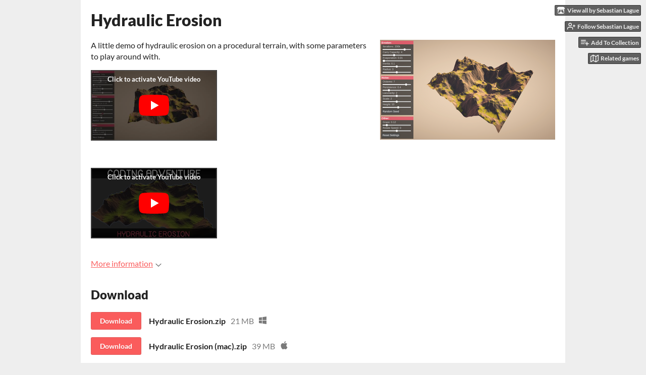

--- FILE ---
content_type: text/html
request_url: https://sebastian.itch.io/hydraulic-erosion
body_size: 8666
content:
<!DOCTYPE HTML><html lang="en"><head><meta charset="UTF-8"/><meta content="#eeeeee" name="theme-color"/><meta content="https://img.itch.zone/aW1nLzIxNDUyNDYuanBn/original/wcBWYx.jpg" property="og:image"/><link href="https://img.itch.zone/aW1nLzIxNDUyNDYuanBn/32x32%23/CrGvID.jpg" type="image/jpeg" rel="icon"/><meta content="itch.io" property="og:site_name"/><meta content="4503599627724030" property="twitter:account_id"/><meta content="Simulation of hydraulic erosion with adjustable settings" property="og:description"/><meta content="Simulation of hydraulic erosion with adjustable settings" name="description"/><meta content="width=device-width, initial-scale=1" name="viewport"/><meta content="games/429047" name="itch:path"/><meta content="@itchio" name="twitter:site"/><meta content="Hydraulic Erosion by Sebastian Lague" name="twitter:title"/><meta content="Simulation of hydraulic erosion with adjustable settings. Available for Windows, macOS" name="twitter:description"/><meta content="summary_large_image" name="twitter:card"/><meta content="https://img.itch.zone/aW1nLzIxNDUyNDYuanBn/508x254%23mb/gHjAmN.jpg" property="twitter:image"/><meta content="@SebastianLague" property="twitter:creator"/><meta content="https://sebastian.itch.io/hydraulic-erosion" name="twitter:url"/><script type="application/ld+json">{"itemListElement":[{"item":{"@id":"https:\/\/itch.io\/games","name":"Games"},"@type":"ListItem","position":1},{"item":{"@id":"https:\/\/itch.io\/games\/genre-simulation","name":"Simulation"},"@type":"ListItem","position":2},{"item":{"@id":"https:\/\/itch.io\/games\/free","name":"Free"},"@type":"ListItem","position":3}],"@context":"http:\/\/schema.org","@type":"BreadcrumbList"}</script><script type="application/ld+json">{"@type":"Product","description":"Simulation of hydraulic erosion with adjustable settings","name":"Hydraulic Erosion","aggregateRating":{"ratingCount":13,"@type":"AggregateRating","ratingValue":"4.7"},"@context":"http:\/\/schema.org\/"}</script><title>Hydraulic Erosion by Sebastian Lague</title><meta name="csrf_token" value="WyJIb0pxIiwxNzY5Mjc0NzEzLCJOWVFHUXBjVDJIZkZ1cW8iXQ==.TsGAofx+9FPoe02E4mYjhWBIfkE=" /><link rel="stylesheet" href="https://static.itch.io/game.css?1769208502"/><script type="text/javascript">window.itchio_translations_url = 'https://static.itch.io/translations';</script><script type="text/javascript" src="https://static.itch.io/lib.min.js?1769208502"></script><script type="text/javascript" src="https://static.itch.io/bundle.min.js?1769208502"></script><script type="text/javascript" src="https://static.itch.io/lib/jquery.maskMoney.js"></script><script data-src="https://static.itch.io/react.min.js?1769208502" id="lib_react_src"></script><script type="text/javascript" src="https://static.itch.io/game.min.js?1769208502"></script><script type="text/javascript">I.current_user = null;I.subdomain = true;</script><script type="text/javascript">if (!window.location.hostname.match(/localhost/)) {      window.dataLayer = window.dataLayer || [];
      function gtag(){dataLayer.push(arguments);}
      gtag('js', new Date());
      gtag('config', "G-36R7NPBMLS", {});
      (function(d, t, s, m) {
        s = d.createElement(t);
        s.src = "https:\/\/www.googletagmanager.com\/gtag\/js?id=G-36R7NPBMLS";
        s.async = 1;
        m = d.getElementsByTagName(t)[0];
        m.parentNode.insertBefore(s, m);
      })(document, "script");
      }</script><style type="text/css" id="game_theme">:root{--itchio_ui_bg: #585858;--itchio_ui_bg_dark: #525252}.wrapper{--itchio_font_family: Lato;--itchio_bg_color: #eeeeee;--itchio_bg2_color: rgba(255, 255, 255, 1);--itchio_bg2_sub: #e5e5e5;--itchio_text_color: #222222;--itchio_link_color: #fa5c5c;--itchio_border_color: #d8d8d8;--itchio_button_color: #fa5c5c;--itchio_button_fg_color: #ffffff;--itchio_button_shadow_color: #e54747;background-color:#eeeeee;/*! */  /* */}.inner_column{color:#222222;font-family:Lato,Lato,LatoExtended,sans-serif;background-color:rgba(255, 255, 255, 1)}.inner_column ::selection{color:#ffffff;background:#fa5c5c}.inner_column ::-moz-selection{color:#ffffff;background:#fa5c5c}.inner_column h1,.inner_column h2,.inner_column h3,.inner_column h4,.inner_column h5,.inner_column h6{font-family:inherit;font-weight:900;color:inherit}.inner_column a,.inner_column .footer a{color:#fa5c5c}.inner_column .button,.inner_column .button:hover,.inner_column .button:active{background-color:#fa5c5c;color:#ffffff;text-shadow:0 1px 0px #e54747}.inner_column hr{background-color:#d8d8d8}.inner_column table{border-color:#d8d8d8}.inner_column .redactor-box .redactor-toolbar li a{color:#fa5c5c}.inner_column .redactor-box .redactor-toolbar li a:hover,.inner_column .redactor-box .redactor-toolbar li a:active,.inner_column .redactor-box .redactor-toolbar li a.redactor-act{background-color:#fa5c5c !important;color:#ffffff !important;text-shadow:0 1px 0px #e54747 !important}.inner_column .redactor-box .redactor-toolbar .re-button-tooltip{text-shadow:none}.game_frame{background:#e5e5e5;/*! */  /* */}.game_frame .embed_info{background-color:rgba(255, 255, 255, 0.85)}.game_loading .loader_bar .loader_bar_slider{background-color:#fa5c5c}.view_game_page .reward_row,.view_game_page .bundle_row{border-color:#e5e5e5 !important}.view_game_page .game_info_panel_widget{background:rgba(229, 229, 229, 1)}.view_game_page .star_value .star_fill{color:#fa5c5c}.view_game_page .rewards .quantity_input{background:rgba(255, 255, 255, 1);border-color:rgba(34, 34, 34, 0.5);color:#222222}.view_game_page .right_col{display:block}.game_devlog_page li .meta_row .post_likes{border-color:#e5e5e5}.game_devlog_post_page .post_like_button{box-shadow:inset 0 0 0 1px #d8d8d8}.game_comments_widget .community_post .post_footer a,.game_comments_widget .community_post .post_footer .vote_btn,.game_comments_widget .community_post .post_header .post_date a,.game_comments_widget .community_post .post_header .edit_message{color:rgba(34, 34, 34, 0.5)}.game_comments_widget .community_post .reveal_full_post_btn{background:linear-gradient(to bottom, transparent, #ffffff 50%, #ffffff);color:#fa5c5c}.game_comments_widget .community_post .post_votes{border-color:rgba(34, 34, 34, 0.2)}.game_comments_widget .community_post .post_votes .vote_btn:hover{background:rgba(34, 34, 34, 0.05)}.game_comments_widget .community_post .post_footer .vote_btn{border-color:rgba(34, 34, 34, 0.5)}.game_comments_widget .community_post .post_footer .vote_btn span{color:inherit}.game_comments_widget .community_post .post_footer .vote_btn:hover,.game_comments_widget .community_post .post_footer .vote_btn.voted{background-color:#fa5c5c;color:#ffffff;text-shadow:0 1px 0px #e54747;border-color:#fa5c5c}.game_comments_widget .form .redactor-box,.game_comments_widget .form .click_input,.game_comments_widget .form .forms_markdown_input_widget{border-color:rgba(34, 34, 34, 0.5);background:transparent}.game_comments_widget .form .redactor-layer,.game_comments_widget .form .redactor-toolbar,.game_comments_widget .form .click_input,.game_comments_widget .form .forms_markdown_input_widget{background:rgba(255, 255, 255, 1)}.game_comments_widget .form .forms_markdown_input_widget .markdown_toolbar button{color:inherit;opacity:0.6}.game_comments_widget .form .forms_markdown_input_widget .markdown_toolbar button:hover,.game_comments_widget .form .forms_markdown_input_widget .markdown_toolbar button:active{opacity:1;background-color:#fa5c5c !important;color:#ffffff !important;text-shadow:0 1px 0px #e54747 !important}.game_comments_widget .form .forms_markdown_input_widget .markdown_toolbar,.game_comments_widget .form .forms_markdown_input_widget li{border-color:rgba(34, 34, 34, 0.5)}.game_comments_widget .form textarea{border-color:rgba(34, 34, 34, 0.5);background:rgba(255, 255, 255, 1);color:inherit}.game_comments_widget .form .redactor-toolbar{border-color:rgba(34, 34, 34, 0.5)}.game_comments_widget .hint{color:rgba(34, 34, 34, 0.5)}.game_community_preview_widget .community_topic_row .topic_tag{background-color:#e5e5e5}.footer .svgicon,.view_game_page .more_information_toggle .svgicon{fill:#222222 !important}
</style></head><body data-host="itch.io" data-page_name="view_game" class=" locale_en game_layout_widget layout_widget responsive no_theme_toggle"><ul id="user_tools" class="user_tools hidden"><li><a href="https://sebastian.itch.io" class="action_btn view_more"><svg version="1.1" role="img" viewBox="0 0 262.728 235.452" height="16" aria-hidden width="18" class="svgicon icon_itchio_new"><path d="M31.99 1.365C21.287 7.72.2 31.945 0 38.298v10.516C0 62.144 12.46 73.86 23.773 73.86c13.584 0 24.902-11.258 24.903-24.62 0 13.362 10.93 24.62 24.515 24.62 13.586 0 24.165-11.258 24.165-24.62 0 13.362 11.622 24.62 25.207 24.62h.246c13.586 0 25.208-11.258 25.208-24.62 0 13.362 10.58 24.62 24.164 24.62 13.585 0 24.515-11.258 24.515-24.62 0 13.362 11.32 24.62 24.903 24.62 11.313 0 23.773-11.714 23.773-25.046V38.298c-.2-6.354-21.287-30.58-31.988-36.933C180.118.197 157.056-.005 122.685 0c-34.37.003-81.228.54-90.697 1.365zm65.194 66.217a28.025 28.025 0 0 1-4.78 6.155c-5.128 5.014-12.157 8.122-19.906 8.122a28.482 28.482 0 0 1-19.948-8.126c-1.858-1.82-3.27-3.766-4.563-6.032l-.006.004c-1.292 2.27-3.092 4.215-4.954 6.037a28.5 28.5 0 0 1-19.948 8.12c-.934 0-1.906-.258-2.692-.528-1.092 11.372-1.553 22.24-1.716 30.164l-.002.045c-.02 4.024-.04 7.333-.06 11.93.21 23.86-2.363 77.334 10.52 90.473 19.964 4.655 56.7 6.775 93.555 6.788h.006c36.854-.013 73.59-2.133 93.554-6.788 12.883-13.14 10.31-66.614 10.52-90.474-.022-4.596-.04-7.905-.06-11.93l-.003-.045c-.162-7.926-.623-18.793-1.715-30.165-.786.27-1.757.528-2.692.528a28.5 28.5 0 0 1-19.948-8.12c-1.862-1.822-3.662-3.766-4.955-6.037l-.006-.004c-1.294 2.266-2.705 4.213-4.563 6.032a28.48 28.48 0 0 1-19.947 8.125c-7.748 0-14.778-3.11-19.906-8.123a28.025 28.025 0 0 1-4.78-6.155 27.99 27.99 0 0 1-4.736 6.155 28.49 28.49 0 0 1-19.95 8.124c-.27 0-.54-.012-.81-.02h-.007c-.27.008-.54.02-.813.02a28.49 28.49 0 0 1-19.95-8.123 27.992 27.992 0 0 1-4.736-6.155zm-20.486 26.49l-.002.01h.015c8.113.017 15.32 0 24.25 9.746 7.028-.737 14.372-1.105 21.722-1.094h.006c7.35-.01 14.694.357 21.723 1.094 8.93-9.747 16.137-9.73 24.25-9.746h.014l-.002-.01c3.833 0 19.166 0 29.85 30.007L210 165.244c8.504 30.624-2.723 31.373-16.727 31.4-20.768-.773-32.267-15.855-32.267-30.935-11.496 1.884-24.907 2.826-38.318 2.827h-.006c-13.412 0-26.823-.943-38.318-2.827 0 15.08-11.5 30.162-32.267 30.935-14.004-.027-25.23-.775-16.726-31.4L46.85 124.08c10.684-30.007 26.017-30.007 29.85-30.007zm45.985 23.582v.006c-.02.02-21.863 20.08-25.79 27.215l14.304-.573v12.474c0 .584 5.74.346 11.486.08h.006c5.744.266 11.485.504 11.485-.08v-12.474l14.304.573c-3.928-7.135-25.79-27.215-25.79-27.215v-.006l-.003.002z"/></svg><span class="full_label">View all by Sebastian Lague</span><span class="mobile_label">Creator</span></a></li><li><a data-follow_url="https://sebastian.itch.io/-/follow?source=game" data-unfollow_url="https://sebastian.itch.io/-/unfollow?source=game" href="https://itch.io/login" data-user_id="484" data-register_action="follow_user" class="follow_user_btn action_btn"><svg width="18" stroke-linejoin="round" stroke-linecap="round" height="18" version="1.1" role="img" stroke-width="2" viewBox="0 0 24 24" stroke="currentColor" aria-hidden fill="none" class="svgicon icon_user_plus on_follow"><path d="M16 21v-2a4 4 0 0 0-4-4H5a4 4 0 0 0-4 4v2"></path><circle cx="8.5" cy="7" r="4"></circle><line x1="20" y1="8" x2="20" y2="14"></line><line x1="23" y1="11" x2="17" y2="11"></line></svg><svg width="18" stroke-linejoin="round" stroke-linecap="round" height="18" version="1.1" role="img" stroke-width="2" viewBox="0 0 24 24" stroke="currentColor" aria-hidden fill="none" class="svgicon icon_user_check on_unfollow"><path d="M16 21v-2a4 4 0 0 0-4-4H5a4 4 0 0 0-4 4v2"></path><circle cx="8.5" cy="7" r="4"></circle><polyline points="17 11 19 13 23 9"></polyline></svg><span class="on_follow"><span class="full_label">Follow Sebastian Lague</span><span class="mobile_label">Follow</span></span><span class="on_unfollow"><span class="full_label">Following Sebastian Lague</span><span class="mobile_label">Following</span></span></a></li><li><a href="https://itch.io/login" class="action_btn add_to_collection_btn"><svg width="18" stroke-linejoin="round" stroke-linecap="round" height="18" version="1.1" role="img" stroke-width="2" viewBox="0 0 24 24" stroke="currentColor" aria-hidden fill="none" class="svgicon icon_collection_add2"><path d="M 1,6 H 14" /><path d="M 1,11 H 14" /><path d="m 1,16 h 9" /><path d="M 18,11 V 21" /><path d="M 13,16 H 23" /></svg><span class="full_label">Add To Collection</span><span class="mobile_label">Collection</span></a></li><li class="community_link"><a href="https://sebastian.itch.io/hydraulic-erosion#comments" class="action_btn"><svg width="18" stroke-linejoin="round" stroke-linecap="round" height="18" version="1.1" role="img" stroke-width="2" viewBox="0 0 24 24" stroke="currentColor" aria-hidden fill="none" class="svgicon icon_comment"><path d="M21 15a2 2 0 0 1-2 2H7l-4 4V5a2 2 0 0 1 2-2h14a2 2 0 0 1 2 2z" /></svg>Comments</a></li><li><a target="_blank" href="https://itch.io/games-like/429047/hydraulic-erosion" data-label="related_btn" class="action_btn related_games_btn"><svg width="18" stroke-linejoin="round" stroke-linecap="round" height="18" version="1.1" role="img" stroke-width="2" viewBox="0 0 24 24" stroke="currentColor" aria-hidden fill="none" class="svgicon icon_map"><polygon points="1 6 1 22 8 18 16 22 23 18 23 2 16 6 8 2 1 6"></polygon><line x1="8" y1="2" x2="8" y2="18"></line><line x1="16" y1="6" x2="16" y2="22"></line></svg> <span class="full_label">Related games</span><span class="mobile_label">Related</span></a></li></ul><script type="text/javascript">new I.GameUserTools('#user_tools')</script><div id="wrapper" class="main wrapper"><div class="inner_column size_large family_lato" id="inner_column"><div class="header" id="header"><h1 itemprop="name" class="game_title">Hydraulic Erosion</h1></div><div class="view_game_page page_widget base_widget direct_download" id="view_game_8170671"><div class="header_buy_row"><p>A downloadable simulation for Windows and macOS</p><div class="direct_download_row"><button class="button direct_download_btn" type="button"><svg width="22" stroke-linejoin="round" stroke-linecap="round" height="22" version="1.1" role="img" stroke-width="2" viewBox="0 0 24 24" stroke="currentColor" aria-hidden fill="none" class="svgicon icon_download"><path d="M21 15v4a2 2 0 0 1-2 2H5a2 2 0 0 1-2-2v-4"></path><polyline points="7 10 12 15 17 10"></polyline><line x1="12" y1="15" x2="12" y2="3"></line></svg> Download</button></div></div><div class="columns"><div class="left_col column"><div class="formatted_description user_formatted"><p>A little demo of hydraulic erosion on a procedural terrain, with some parameters to play around with.</p><div><button itchio aria-label="Click to activate YouTube embed" type="button" class="embed_preload youtube_preload" data-embed_code="&lt;iframe style=&quot;width: 500px; height: 281px&quot; src=&quot;//www.youtube.com/embed/grEE2szYpEI&quot; frameborder=&quot;0&quot; allowfullscreen=&quot;&quot;&gt;&lt;/iframe&gt;" style="width: 250px; height: 140px; background: url(https://i.ytimg.com/vi/grEE2szYpEI/hqdefault.jpg) 50% 50% no-repeat; background-size: cover"></button></div><p><br></p>
<div><button itchio aria-label="Click to activate YouTube embed" type="button" class="embed_preload youtube_preload" data-embed_code="&lt;iframe style=&quot;width: 500px; height: 281px&quot; src=&quot;//www.youtube.com/embed/eaXk97ujbPQ&quot; frameborder=&quot;0&quot; allowfullscreen=&quot;&quot;&gt;&lt;/iframe&gt;" style="width: 250px; height: 140px; background: url(https://i.ytimg.com/vi/eaXk97ujbPQ/hqdefault.jpg) 50% 50% no-repeat; background-size: cover"></button></div></div><div class="more_information_toggle"><div class="toggle_row"><a href="javascript:void(0)" class="toggle_info_btn">More information<svg version="1.1" role="img" viewBox="0 0 37 20" height="6" aria-hidden width="12" class="svgicon icon_down_tick"><path d="m2.0858 0c-1.1535 0-2.0858 0.86469-2.0858 1.9331 0 0.5139 0.21354 1.0183 0.38704 1.1881l18.113 16.879 18.112-16.879c0.174-0.1696 0.388-0.674 0.388-1.1879 0-1.0684-0.932-1.9331-2.086-1.9331-0.577 0-1.111 0.23008-1.49 0.57992l-14.924 13.894-14.925-13.893c-0.3777-0.34998-0.9134-0.581-1.4902-0.581z"/></svg></a></div><div class="info_panel_wrapper"><div class="game_info_panel_widget base_widget" id="game_info_panel_4044939"><table><tbody><tr><td>Status</td><td><a href="https://itch.io/games/released">Released</a></td></tr><tr><td>Platforms</td><td><a href="https://itch.io/games/platform-windows">Windows</a>, <a href="https://itch.io/games/platform-osx">macOS</a></td></tr><tr><td>Rating</td><td><div itemtype="http://schema.org/AggregateRating" tabindex="0" itemprop="aggregateRating" data-tooltip="4.69 average rating from 13 total ratings" itemscope class="aggregate_rating"><div content="4.7" itemprop="ratingValue" class="star_value"><span class="screenreader_only">Rated 4.7 out of 5 stars</span><div style="width: 93.84615%" class="star_fill"><span aria-hidden="true" class="star icon-star"></span><span aria-hidden="true" class="star icon-star"></span><span aria-hidden="true" class="star icon-star"></span><span aria-hidden="true" class="star icon-star"></span><span aria-hidden="true" class="star icon-star"></span></div><div class="star_holes"><span aria-hidden="true" class="star icon-star2"></span><span aria-hidden="true" class="star icon-star2"></span><span aria-hidden="true" class="star icon-star2"></span><span aria-hidden="true" class="star icon-star2"></span><span aria-hidden="true" class="star icon-star2"></span></div></div><span itemprop="ratingCount" content="13" class="rating_count">(13<span class="screenreader_only"> total ratings</span>)</span></div></td></tr><tr><td>Author</td><td><a href="https://sebastian.itch.io">Sebastian Lague</a></td></tr><tr><td>Genre</td><td><a href="https://itch.io/games/genre-simulation">Simulation</a></td></tr><tr><td>Tags</td><td><a href="https://itch.io/games/tag-erosion">erosion</a>, <a href="https://itch.io/games/tag-procedural">Procedural Generation</a>, <a href="https://itch.io/games/tag-terrain">terrain</a></td></tr></tbody></table></div></div></div><div class="uploads"><h2 id="download">Download</h2><div class="upload_list_widget base_widget" id="upload_list_4569424"><div class="upload"><a href="javascript:void(0);" class="button download_btn" data-upload_id="1456362">Download</a><div class="info_column"><div class="upload_name"><strong title="Hydraulic Erosion.zip" class="name">Hydraulic Erosion.zip</strong> <span class="file_size"><span>21 MB</span></span> <span class="download_platforms"><span title="Download for Windows" aria-hidden="true" class="icon icon-windows8"></span> </span></div></div></div><div class="upload"><a href="javascript:void(0);" class="button download_btn" data-upload_id="1456364">Download</a><div class="info_column"><div class="upload_name"><strong title="Hydraulic Erosion (mac).zip" class="name">Hydraulic Erosion (mac).zip</strong> <span class="file_size"><span>39 MB</span></span> <span class="download_platforms"><span title="Download for macOS" aria-hidden="true" class="icon icon-apple"></span> </span></div></div></div></div></div><div class="game_comments_widget base_widget" id="game_comments_2109656"><h2 id="comments">Comments</h2><p class="form_placeholder"><a href="https://itch.io/login" data-register_action="comment">Log in with itch.io</a> to leave a comment.</p><div class="community_topic_posts_widget base_widget" id="community_topic_posts_4653180"><div class="community_post_list_widget base_widget" id="community_post_list_4385915"><div data-post="{&quot;user_id&quot;:9751574,&quot;id&quot;:9222804}" id="post-9222804" class="community_post has_vote_column"><div id="first-post" class="post_anchor"></div><div class="post_grid"><div class="post_votes"><a title="Vote up" data-register_action="community_vote" href="https://itch.io/login" class="vote_up_btn vote_btn"><svg version="1.1" role="img" viewBox="0 0 24 24" height="20" aria-hidden width="20" class="svgicon icon_vote_up"><polygon points="2 18 12 6 22 18" /></svg></a> <a title="Vote down" data-register_action="community_vote" href="https://itch.io/login" class="vote_down_btn vote_btn"><svg version="1.1" role="img" viewBox="0 0 24 24" height="20" aria-hidden width="20" class="svgicon icon_vote_down"><polygon points="2 6 12 18 22 6" /></svg></a></div><a href="https://itch.io/profile/tmk3" class="avatar_container"><div style="background-image: url(https://img.itch.zone/aW1nLzE0NzIzMTE1LnBuZw==/25x25%23/zQu%2Ff2.png)" class="post_avatar"></div></a><div class="post_header"><span class="post_author"><a href="https://itch.io/profile/tmk3">TMK3</a></span><span title="2024-01-20 02:11:39" class="post_date"><a href="https://itch.io/post/9222804">2 years ago</a></span> <span class="edit_message">(1 edit)</span> <span class="vote_counts"></span></div><div class="post_content"><div dir="auto" class="post_body user_formatted"><p>Make it into a blender addon or something. This is very cool. At least have a way to export the height and albedo maps.</p></div><div class="post_footer"><a href="https://itch.io/login" data-register_action="community_reply" class="post_action reply_btn">Reply</a></div></div></div></div><div data-post="{&quot;user_id&quot;:3268690,&quot;id&quot;:1961030}" id="post-1961030" class="community_post has_replies has_vote_column"><div class="post_grid"><div class="post_votes"><a title="Vote up" data-register_action="community_vote" href="https://itch.io/login" class="vote_up_btn vote_btn"><svg version="1.1" role="img" viewBox="0 0 24 24" height="20" aria-hidden width="20" class="svgicon icon_vote_up"><polygon points="2 18 12 6 22 18" /></svg></a> <a title="Vote down" data-register_action="community_vote" href="https://itch.io/login" class="vote_down_btn vote_btn"><svg version="1.1" role="img" viewBox="0 0 24 24" height="20" aria-hidden width="20" class="svgicon icon_vote_down"><polygon points="2 6 12 18 22 6" /></svg></a></div><a href="https://itch.io/profile/alvcortdj" class="avatar_container"><div style="background-image: url(/static/images/frog.png)" class="post_avatar"></div></a><div class="post_header"><span class="post_author"><a href="https://itch.io/profile/alvcortdj">AlvCortDJ</a></span><span title="2020-09-04 00:13:31" class="post_date"><a href="https://itch.io/post/1961030">5 years ago</a></span><span class="vote_counts"><span class="upvotes">(+3)</span></span></div><div class="post_content"><div dir="auto" class="post_body user_formatted"><p>Hi Sebastian!</p>
<p>I am a scientist who studies soil water erosion in Argentina. This occurs due to deforestation, and consequent replacement of forests by crops, among other factors. With the results of my research I would like to present my model in a dynamic way, as it appears in your demo. It would be a real terrain (I have the digital elevation model), with real erosion, real weather conditions, etc. Do you think we could develop something like that? Contact me! my mail: alvarez.deivid@inta.gob.ar</p></div><div class="post_footer"><a href="https://itch.io/login" data-register_action="community_reply" class="post_action reply_btn">Reply</a></div></div></div></div><div class="community_post_replies top_level_replies"><div data-post="{&quot;user_id&quot;:1869451,&quot;id&quot;:2005222}" id="post-2005222" class="community_post is_reply has_vote_column"><div class="post_grid"><div class="post_votes"><a title="Vote up" data-register_action="community_vote" href="https://itch.io/login" class="vote_up_btn vote_btn"><svg version="1.1" role="img" viewBox="0 0 24 24" height="20" aria-hidden width="20" class="svgicon icon_vote_up"><polygon points="2 18 12 6 22 18" /></svg></a> <a title="Vote down" data-register_action="community_vote" href="https://itch.io/login" class="vote_down_btn vote_btn"><svg version="1.1" role="img" viewBox="0 0 24 24" height="20" aria-hidden width="20" class="svgicon icon_vote_down"><polygon points="2 6 12 18 22 6" /></svg></a></div><a href="https://itch.io/profile/realityshiftgames" class="avatar_container"><div style="background-image: url(https://img.itch.zone/aW1nLzEwNDc1OTg1LnBuZw==/25x25%23/iDZbtQ.png)" class="post_avatar"></div></a><div class="post_header"><span class="post_author"><a href="https://itch.io/profile/realityshiftgames">Reality Shift Games</a></span><span title="2020-09-18 00:42:34" class="post_date"><a href="https://itch.io/post/2005222">5 years ago</a></span><span class="vote_counts"><span class="upvotes">(+4)</span></span></div><div class="post_content"><div dir="auto" class="post_body user_formatted"><p>His code is open source under the MIT Free Software License.&nbsp;<a href="https://github.com/SebLague/Hydraulic-Erosion" rel="nofollow noopener" referrerpolicy="origin">https://github.com/SebLague/Hydraulic-Erosion</a></p><p>For business inquiries his business email is available on his YouTube channel&#x27;s about page:&nbsp;<a href="https://www.youtube.com/c/SebastianLague/about" rel="nofollow noopener" referrerpolicy="origin">https://www.youtube.com/c/SebastianLague/about</a></p></div><div class="post_footer"><a href="https://itch.io/login" data-register_action="community_reply" class="post_action reply_btn">Reply</a></div></div></div></div></div><div data-post="{&quot;user_id&quot;:1886686,&quot;id&quot;:1036551}" id="post-1036551" class="community_post has_vote_column"><div class="post_grid"><div class="post_votes"><a title="Vote up" data-register_action="community_vote" href="https://itch.io/login" class="vote_up_btn vote_btn"><svg version="1.1" role="img" viewBox="0 0 24 24" height="20" aria-hidden width="20" class="svgicon icon_vote_up"><polygon points="2 18 12 6 22 18" /></svg></a> <a title="Vote down" data-register_action="community_vote" href="https://itch.io/login" class="vote_down_btn vote_btn"><svg version="1.1" role="img" viewBox="0 0 24 24" height="20" aria-hidden width="20" class="svgicon icon_vote_down"><polygon points="2 6 12 18 22 6" /></svg></a></div><a href="https://itch.io/profile/kurti256" class="avatar_container"><div style="background-image: url(https://img.itch.zone/aW1nLzI2NDU1NDguanBlZw==/25x25%23/rCoT%2B1.jpeg)" class="post_avatar"></div></a><div class="post_header"><span class="post_author"><a href="https://itch.io/profile/kurti256">Kurtis</a></span><span title="2019-11-06 17:06:53" class="post_date"><a href="https://itch.io/post/1036551">6 years ago</a></span><span class="vote_counts"><span class="upvotes">(+1)</span></span></div><div class="post_content"><div dir="auto" class="post_body user_formatted"><p>which version of unity is this project made in?</p></div><div class="post_footer"><a href="https://itch.io/login" data-register_action="community_reply" class="post_action reply_btn">Reply</a></div></div></div></div><div data-post="{&quot;user_id&quot;:1806537,&quot;id&quot;:963605}" id="post-963605" class="community_post has_replies has_vote_column"><div class="post_grid"><div class="post_votes"><a title="Vote up" data-register_action="community_vote" href="https://itch.io/login" class="vote_up_btn vote_btn"><svg version="1.1" role="img" viewBox="0 0 24 24" height="20" aria-hidden width="20" class="svgicon icon_vote_up"><polygon points="2 18 12 6 22 18" /></svg></a> <a title="Vote down" data-register_action="community_vote" href="https://itch.io/login" class="vote_down_btn vote_btn"><svg version="1.1" role="img" viewBox="0 0 24 24" height="20" aria-hidden width="20" class="svgicon icon_vote_down"><polygon points="2 6 12 18 22 6" /></svg></a></div><a href="https://itch.io/profile/vzhelev" class="avatar_container"><div style="background-image: url(/static/images/frog-red.png)" class="post_avatar"></div></a><div class="post_header"><span class="post_author"><a href="https://itch.io/profile/vzhelev">VZhelev</a></span><span title="2019-09-09 04:11:41" class="post_date"><a href="https://itch.io/post/963605">6 years ago</a></span> <span class="edit_message">(2 edits)</span> <span class="vote_counts"><span class="upvotes">(+1)</span></span></div><div class="post_content"><div dir="auto" class="post_body user_formatted"><p>There&#x27;s some sort of&nbsp;problem, at least in the windows version (which i downloaded): it&#x27;s just a flat plane that won&#x27;t get affected by anything.<br></p></div><div class="post_footer"><a href="https://itch.io/login" data-register_action="community_reply" class="post_action reply_btn">Reply</a></div></div></div></div><div class="community_post_replies top_level_replies"><div data-post="{&quot;user_id&quot;:2344483,&quot;id&quot;:1906717}" id="post-1906717" class="community_post is_reply has_vote_column"><div class="post_grid"><div class="post_votes"><a title="Vote up" data-register_action="community_vote" href="https://itch.io/login" class="vote_up_btn vote_btn"><svg version="1.1" role="img" viewBox="0 0 24 24" height="20" aria-hidden width="20" class="svgicon icon_vote_up"><polygon points="2 18 12 6 22 18" /></svg></a> <a title="Vote down" data-register_action="community_vote" href="https://itch.io/login" class="vote_down_btn vote_btn"><svg version="1.1" role="img" viewBox="0 0 24 24" height="20" aria-hidden width="20" class="svgicon icon_vote_down"><polygon points="2 6 12 18 22 6" /></svg></a></div><a href="https://itch.io/profile/maskedrokho" class="avatar_container"><div style="background-image: url(/static/images/frog-gold.png)" class="post_avatar"></div></a><div class="post_header"><span class="post_author"><a href="https://itch.io/profile/maskedrokho">Maskedrokho</a></span><span title="2020-08-22 17:05:57" class="post_date"><a href="https://itch.io/post/1906717">5 years ago</a></span><span class="vote_counts"></span></div><div class="post_content"><div dir="auto" class="post_body user_formatted"><p>watch the demo</p></div><div class="post_footer"><a href="https://itch.io/login" data-register_action="community_reply" class="post_action reply_btn">Reply</a></div></div></div></div><div data-post="{&quot;user_id&quot;:3188557,&quot;id&quot;:4909850}" id="post-4909850" class="community_post is_reply has_vote_column"><div class="post_grid"><div class="post_votes"><a title="Vote up" data-register_action="community_vote" href="https://itch.io/login" class="vote_up_btn vote_btn"><svg version="1.1" role="img" viewBox="0 0 24 24" height="20" aria-hidden width="20" class="svgicon icon_vote_up"><polygon points="2 18 12 6 22 18" /></svg></a> <a title="Vote down" data-register_action="community_vote" href="https://itch.io/login" class="vote_down_btn vote_btn"><svg version="1.1" role="img" viewBox="0 0 24 24" height="20" aria-hidden width="20" class="svgicon icon_vote_down"><polygon points="2 6 12 18 22 6" /></svg></a></div><a href="https://itch.io/profile/drfrankenstone" class="avatar_container"><div style="background-image: url(/static/images/frog-red.png)" class="post_avatar"></div></a><div class="post_header"><span class="post_author"><a href="https://itch.io/profile/drfrankenstone">DrFrankenstone</a></span><span title="2021-11-11 13:28:45" class="post_date"><a href="https://itch.io/post/4909850">4 years ago</a></span> <span class="edit_message">(2 edits)</span> <span class="vote_counts"><span class="upvotes">(+1)</span></span></div><div class="post_content"><div dir="auto" class="post_body user_formatted"><p>I had the same problem. Height-slider would raise and lower the plane but it stayed flat.<br>It uses compute shaders, and I was running on a machine with bad graphics acceleration (a VM). Running it on my gaming PC worked.<br></p></div><div class="post_footer"><a href="https://itch.io/login" data-register_action="community_reply" class="post_action reply_btn">Reply</a></div></div></div></div></div><div data-post="{&quot;user_id&quot;:685646,&quot;id&quot;:955813}" id="post-955813" class="community_post has_vote_column"><div class="post_grid"><div class="post_votes"><a title="Vote up" data-register_action="community_vote" href="https://itch.io/login" class="vote_up_btn vote_btn"><svg version="1.1" role="img" viewBox="0 0 24 24" height="20" aria-hidden width="20" class="svgicon icon_vote_up"><polygon points="2 18 12 6 22 18" /></svg></a> <a title="Vote down" data-register_action="community_vote" href="https://itch.io/login" class="vote_down_btn vote_btn"><svg version="1.1" role="img" viewBox="0 0 24 24" height="20" aria-hidden width="20" class="svgicon icon_vote_down"><polygon points="2 6 12 18 22 6" /></svg></a></div><a href="https://itch.io/profile/bowserscastle" class="avatar_container"><div style="background-image: url(https://img.itch.zone/aW1hZ2UyL3VzZXIvNjg1NjQ2Lzk3NzM1My5naWY=/25x25%23/Lgk%2BO7.gif)" class="post_avatar"></div></a><div class="post_header"><span class="post_author"><a href="https://itch.io/profile/bowserscastle">bowserscastle</a></span><span title="2019-09-05 19:57:00" class="post_date"><a href="https://itch.io/post/955813">6 years ago</a></span> <span class="edit_message">(2 edits)</span> <span class="vote_counts"><span class="upvotes">(+1)</span></span></div><div class="post_content"><div dir="auto" class="post_body user_formatted"><p>This is also great for folks learning about Perlin Noise. The sliders allow you to adjust various inputs in the algorithm. Thanks for making it available!</p></div><div class="post_footer"><a href="https://itch.io/login" data-register_action="community_reply" class="post_action reply_btn">Reply</a></div></div></div></div><div data-post="{&quot;user_id&quot;:1767018,&quot;id&quot;:900942}" id="post-900942" class="community_post has_vote_column"><div id="last-post" class="post_anchor"></div><div class="post_grid"><div class="post_votes"><a title="Vote up" data-register_action="community_vote" href="https://itch.io/login" class="vote_up_btn vote_btn"><svg version="1.1" role="img" viewBox="0 0 24 24" height="20" aria-hidden width="20" class="svgicon icon_vote_up"><polygon points="2 18 12 6 22 18" /></svg></a> <a title="Vote down" data-register_action="community_vote" href="https://itch.io/login" class="vote_down_btn vote_btn"><svg version="1.1" role="img" viewBox="0 0 24 24" height="20" aria-hidden width="20" class="svgicon icon_vote_down"><polygon points="2 6 12 18 22 6" /></svg></a></div><a href="https://itch.io/profile/hugo-clautour" class="avatar_container"><div style="background-image: url(https://img.itch.zone/aW1nLzIzOTgzMzgucG5n/25x25%23/WRxpl6.png)" class="post_avatar"></div></a><div class="post_header"><span class="post_author"><a href="https://itch.io/profile/hugo-clautour">SkySword</a></span><span title="2019-08-15 17:03:26" class="post_date"><a href="https://itch.io/post/900942">6 years ago</a></span><span class="vote_counts"><span class="upvotes">(+5)</span></span></div><div class="post_content"><div dir="auto" class="post_body user_formatted"><p>Will we be able to extract the result as a heightmap in the future ?</p><p>(If it&#x27;s already&nbsp;possible i didn&#x27;t find any way to do it. )</p></div><div class="post_footer"><a href="https://itch.io/login" data-register_action="community_reply" class="post_action reply_btn">Reply</a></div></div></div></div><script id="vote_counts_tpl" type="text/template"><% if (up_score > 0) { %><span class="upvotes">(+{{up_score}})</span><% } %><% if (down_score > 0) { %><span class="downvotes">(-{{down_score}})</span><% } %></script></div></div></div></div><div class="right_col column"><div class="video_embed"></div><div class="screenshot_list"><a target="_blank" href="https://img.itch.zone/aW1hZ2UvNDI5MDQ3LzIxNDUyNDcucG5n/original/Bjl79T.png" data-image_lightbox="true"><img src="https://img.itch.zone/aW1hZ2UvNDI5MDQ3LzIxNDUyNDcucG5n/347x500/ltoNsM.png" data-screenshot_id="2145247" srcset="https://img.itch.zone/aW1hZ2UvNDI5MDQ3LzIxNDUyNDcucG5n/347x500/ltoNsM.png 1x, https://img.itch.zone/aW1hZ2UvNDI5MDQ3LzIxNDUyNDcucG5n/794x1000/U4XX71.png 2x" class="screenshot"/></a></div></div></div></div><div id="view_game_footer" class="footer"><a href="https://itch.io/" class="icon_logo"><svg version="1.1" role="img" viewBox="0 0 262.728 235.452" height="17" aria-hidden width="20" class="svgicon icon_itchio_new"><path d="M31.99 1.365C21.287 7.72.2 31.945 0 38.298v10.516C0 62.144 12.46 73.86 23.773 73.86c13.584 0 24.902-11.258 24.903-24.62 0 13.362 10.93 24.62 24.515 24.62 13.586 0 24.165-11.258 24.165-24.62 0 13.362 11.622 24.62 25.207 24.62h.246c13.586 0 25.208-11.258 25.208-24.62 0 13.362 10.58 24.62 24.164 24.62 13.585 0 24.515-11.258 24.515-24.62 0 13.362 11.32 24.62 24.903 24.62 11.313 0 23.773-11.714 23.773-25.046V38.298c-.2-6.354-21.287-30.58-31.988-36.933C180.118.197 157.056-.005 122.685 0c-34.37.003-81.228.54-90.697 1.365zm65.194 66.217a28.025 28.025 0 0 1-4.78 6.155c-5.128 5.014-12.157 8.122-19.906 8.122a28.482 28.482 0 0 1-19.948-8.126c-1.858-1.82-3.27-3.766-4.563-6.032l-.006.004c-1.292 2.27-3.092 4.215-4.954 6.037a28.5 28.5 0 0 1-19.948 8.12c-.934 0-1.906-.258-2.692-.528-1.092 11.372-1.553 22.24-1.716 30.164l-.002.045c-.02 4.024-.04 7.333-.06 11.93.21 23.86-2.363 77.334 10.52 90.473 19.964 4.655 56.7 6.775 93.555 6.788h.006c36.854-.013 73.59-2.133 93.554-6.788 12.883-13.14 10.31-66.614 10.52-90.474-.022-4.596-.04-7.905-.06-11.93l-.003-.045c-.162-7.926-.623-18.793-1.715-30.165-.786.27-1.757.528-2.692.528a28.5 28.5 0 0 1-19.948-8.12c-1.862-1.822-3.662-3.766-4.955-6.037l-.006-.004c-1.294 2.266-2.705 4.213-4.563 6.032a28.48 28.48 0 0 1-19.947 8.125c-7.748 0-14.778-3.11-19.906-8.123a28.025 28.025 0 0 1-4.78-6.155 27.99 27.99 0 0 1-4.736 6.155 28.49 28.49 0 0 1-19.95 8.124c-.27 0-.54-.012-.81-.02h-.007c-.27.008-.54.02-.813.02a28.49 28.49 0 0 1-19.95-8.123 27.992 27.992 0 0 1-4.736-6.155zm-20.486 26.49l-.002.01h.015c8.113.017 15.32 0 24.25 9.746 7.028-.737 14.372-1.105 21.722-1.094h.006c7.35-.01 14.694.357 21.723 1.094 8.93-9.747 16.137-9.73 24.25-9.746h.014l-.002-.01c3.833 0 19.166 0 29.85 30.007L210 165.244c8.504 30.624-2.723 31.373-16.727 31.4-20.768-.773-32.267-15.855-32.267-30.935-11.496 1.884-24.907 2.826-38.318 2.827h-.006c-13.412 0-26.823-.943-38.318-2.827 0 15.08-11.5 30.162-32.267 30.935-14.004-.027-25.23-.775-16.726-31.4L46.85 124.08c10.684-30.007 26.017-30.007 29.85-30.007zm45.985 23.582v.006c-.02.02-21.863 20.08-25.79 27.215l14.304-.573v12.474c0 .584 5.74.346 11.486.08h.006c5.744.266 11.485.504 11.485-.08v-12.474l14.304.573c-3.928-7.135-25.79-27.215-25.79-27.215v-.006l-.003.002z"/></svg></a><a href="https://itch.io/">itch.io</a><span class="dot">·</span><a href="https://sebastian.itch.io">View all by Sebastian Lague</a><span class="dot">·</span><a href="javascript:void(0);" data-lightbox_url="https://sebastian.itch.io/hydraulic-erosion/report" class="report_game_btn">Report</a><span class="dot">·</span><a href="javascript:void(0);" data-lightbox_url="https://sebastian.itch.io/hydraulic-erosion/embed" class="embed_game_btn">Embed</a><div class="breadcrumbs"><a href="https://itch.io/games">Games</a> › <a href="https://itch.io/games/genre-simulation">Simulation</a> › <a href="https://itch.io/games/free">Free</a></div></div></div></div><script type="text/javascript">I.setup_layout()</script><script id="loading_lightbox_tpl" type="text/template"><div aria-live="polite" class="lightbox loading_lightbox"><div class="loader_outer"><div class="loader_label">Loading</div><div class="loader_bar"><div class="loader_bar_slider"></div></div></div></div></script><script type="text/javascript">init_GameInfoPanel('#game_info_panel_4044939', null);new I.CommunityViewTopic('#community_topic_posts_4653180', {"report_url":"https:\/\/itch.io\/post\/:post_id\/report"});init_ViewGame('#view_game_8170671', {"generate_download_url":"https:\/\/sebastian.itch.io\/hydraulic-erosion\/download_url","game":{"type_name":"default","actual_price":0,"hit_url":"https:\/\/sebastian.itch.io\/hydraulic-erosion\/rh\/eyJlIjoxNzY5Mjc0NzI4LCJpZCI6NDI5MDQ3fQ%3d%3d%2eJufQnDi03Lwz%2bmtAo%2foLwVNLMdc%3d","slug":"hydraulic-erosion","id":429047,"type":1,"min_price":0}});
I.setup_page();</script></body></html>